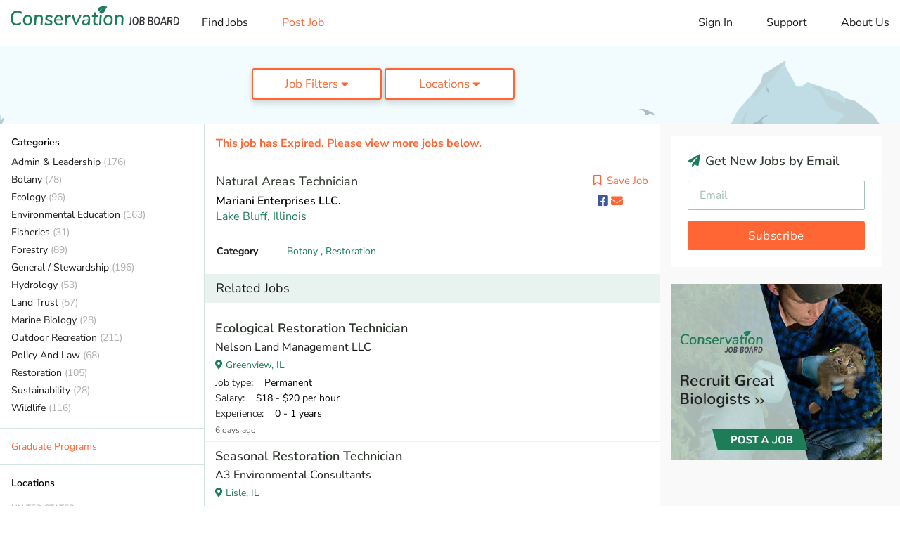

--- FILE ---
content_type: text/html; charset=utf-8
request_url: https://www.conservationjobboard.com/job-listing-natural-areas-technician-lake-bluff-illinois/3328414166
body_size: 15159
content:
<!DOCTYPE html>
<html lang="en">

<head>

    <script>
    dataLayer = [{
                    page_view_type: "job-detail-full",
        
        
                    event_label: "jid-216548-b-n",
            job_id: "216548",
            aid: "aid-33519",
            location: "illinois",
            categories: "botany-restoration",
            tags: "",
            experience: "null",
            job_type: "permanent",
            company: "mariani-enterprises-llc",
            level_name: "basic",
        
        
    }];
</script>

<!-- Google Tag Manager GA4(NEW) -->
<script>
    (function(w, d, s, l, i) {
        w[l] = w[l] || [];
        w[l].push({
            'gtm.start': new Date().getTime(),
            event: 'gtm.js'
        });
        var f = d.getElementsByTagName(s)[0],
            j = d.createElement(s),
            dl = l != 'dataLayer' ? '&l=' + l : '';
        j.async = true;
        j.src =
            'https://www.googletagmanager.com/gtm.js?id=' + i + dl;
        f.parentNode.insertBefore(j, f);
    })(window, document, 'script', 'dataLayer', 'GTM-T6PP94Z');
</script>
<!-- End Google Tag Manager -->


    <meta charset="utf-8">
    <meta http-equiv="X-UA-Compatible" content="IE=edge">
    <meta name="viewport" content="width=device-width, initial-scale=1, shrink-to-fit=no">

    <meta name="Robots" content="index,follow">
    <meta name="google-signin-client_id" content="503584176912-i86s6716eek82uv18l8gga8i168l4nt2.apps.googleusercontent.com">

    <title>Job Listing - Natural Areas Technician in Lake Bluff, Illinois</title>
<meta name="description" content="Jan 24 - Mariani Enterprises LLC. hiring Natural Areas Technician in Lake Bluff, Illinois on Conservation Job Board. Discover the latest conservation jobs and internships">
<meta name="keywords" content="conservation jobs, wildlife jobs, forestry jobs, ecology jobs, internship, volunteer, job board, job search">
<meta property="fb:app_id" content="210814329274136">
<link rel="canonical" href="https://www.conservationjobboard.com/job-listing-natural-areas-technician-lake-bluff-illinois/3328414166">
    <meta property="og:title" content="Natural Areas Technician | Lake Bluff, IL">
<meta property="og:description" content="Jan 24 - Mariani Enterprises LLC. hiring Natural Areas Technician in Lake Bluff, Illinois on Conservation Job Board. Discover the latest conservation jobs and internships">
<meta property="og:url" content="https://www.conservationjobboard.com/job-listing-natural-areas-technician-lake-bluff-illinois/3328414166">
<meta property="og:type" content="article">
<meta property="og:image" content="https://www.conservationjobboard.com/images/cjb-avatar-7-400x400.jpg">

    <meta name="twitter:card" content="summary_large_image">
<meta name="twitter:site" content="@ConservJobBoard">
<meta name="twitter:title" content="Job Listing - Natural Areas Technician in Lake Bluff, Illinois">
<meta name="twitter:description" content="Jan 24 - Mariani Enterprises LLC. hiring Natural Areas Technician in Lake Bluff, Illinois on Conservation Job Board. Discover the latest conservation jobs and internships">

    <link rel="icon" href="/images/favicon.ico">

    <!-- CSRF Token -->
    <meta name="csrf-token" content="WbwHjZLnFTeLEuSy6LE3TTfhjTZqX4ZacVBq3FBe">

    <!-- Custom styles for this template -->
    <link rel="stylesheet" href="/css/site.css?id=c0413070e3ce433f94b42a3a84b15644">

    <script src="https://challenges.cloudflare.com/turnstile/v0/api.js" async defer></script>

    <!-- Livewire Styles --><style >[wire\:loading][wire\:loading], [wire\:loading\.delay][wire\:loading\.delay], [wire\:loading\.inline-block][wire\:loading\.inline-block], [wire\:loading\.inline][wire\:loading\.inline], [wire\:loading\.block][wire\:loading\.block], [wire\:loading\.flex][wire\:loading\.flex], [wire\:loading\.table][wire\:loading\.table], [wire\:loading\.grid][wire\:loading\.grid], [wire\:loading\.inline-flex][wire\:loading\.inline-flex] {display: none;}[wire\:loading\.delay\.none][wire\:loading\.delay\.none], [wire\:loading\.delay\.shortest][wire\:loading\.delay\.shortest], [wire\:loading\.delay\.shorter][wire\:loading\.delay\.shorter], [wire\:loading\.delay\.short][wire\:loading\.delay\.short], [wire\:loading\.delay\.default][wire\:loading\.delay\.default], [wire\:loading\.delay\.long][wire\:loading\.delay\.long], [wire\:loading\.delay\.longer][wire\:loading\.delay\.longer], [wire\:loading\.delay\.longest][wire\:loading\.delay\.longest] {display: none;}[wire\:offline][wire\:offline] {display: none;}[wire\:dirty]:not(textarea):not(input):not(select) {display: none;}:root {--livewire-progress-bar-color: #2299dd;}[x-cloak] {display: none !important;}[wire\:cloak] {display: none !important;}dialog#livewire-error::backdrop {background-color: rgba(0, 0, 0, .6);}</style>

    
</head>

<body>

    
    <div id="app">
        <div>
            <div wire:snapshot="{&quot;data&quot;:[],&quot;memo&quot;:{&quot;id&quot;:&quot;w7EQO4IGjshT8Vp5QJVI&quot;,&quot;name&quot;:&quot;site.common.header&quot;,&quot;path&quot;:&quot;job-listing-natural-areas-technician-lake-bluff-illinois\/3328414166&quot;,&quot;method&quot;:&quot;GET&quot;,&quot;release&quot;:&quot;a-a-a&quot;,&quot;children&quot;:[],&quot;scripts&quot;:[],&quot;assets&quot;:[],&quot;errors&quot;:[],&quot;locale&quot;:&quot;en&quot;},&quot;checksum&quot;:&quot;18944fae544c3a6fc970fb41af56bae1fe3c9e496d9b1cc23dfda22717d3b944&quot;}" wire:effects="[]" wire:id="w7EQO4IGjshT8Vp5QJVI">
    <div id="menu-overlay"></div>

    <header id="header">
        <a class="mobile-logo" href="/"><img src="/images/logo-v2.svg" alt="Conservation Job Board website logo."
                width="190" height="62"></a>
        <nav class="navbar navbar-expand-md navbar-light">
            <button id="toggle_menu" class="navbar-toggler" type="button" data-toggle="collapse"
                data-target="#menu__sidebar" aria-controls="menu__sidebar" aria-expanded="false"
                aria-label="Toggle navigation">
                <i class="fas fa-bars"></i>
            </button>

            <div id="menu__sidebar" class="navbar-collapse show collapse">
                <ul class="navbar-nav align-items-lg-center">
                    <li class="nav-item d-none d-lg-block mr-4 ml-2">
                        <a class="logo" href="/"><img src="/images/logo-v2.svg" alt=""
                                width="240"></a>
                    </li>
                    <li class="nav-item">
                        <!--[if BLOCK]><![endif]-->                            <a class="nav-link " href="https://www.conservationjobboard.com">Find Jobs</a>
                        <!--[if ENDBLOCK]><![endif]-->                    </li>
                    <li class="nav-item">
                        <a class="nav-link text-warning " href="https://www.conservationjobboard.com/select-organization-job-type">Post
                            Job</a>
                    </li>
                </ul>

                <ul class="navbar-nav navbar-nav--right">
                    <li class="nav-item">
                        <Login google-link="https://www.conservationjobboard.com/social/login/github"
                            url-intended=""></Login>
                    </li>
                    <li class="nav-item">
                        <a class="nav-link " href="https://www.conservationjobboard.com/faq">Support</a>
                    </li>
                    

                    <li class="nav-item">
                        <a class="nav-link " href="https://www.conservationjobboard.com/about-us">About Us</a>
                    </li>
                </ul>
            </div>
        </nav>
    </header>

    <!-- Modal -->
    <div id="loginModal" class="modal fade" tabindex="-1" role="dialog">
        <div class="modal-dialog" role="document">
            <div class="modal-content">
                <div class="modal-header">
                    <h5 class="modal-title">Log in to your account</h5>
                    <button type="button" class="close" data-dismiss="modal" aria-label="Close">
                        <i class="fas fa-times-circle"></i>
                    </button>
                </div>
                <div class="modal-body">
                    <div class="login-modal__or">OR</div>
                    <div class="login-modal__content">
                        <div class="login-modal__content__signin">
                            <div class="row">
                                <div class="col-md-6">
                                    <a id="googleBtn" class="btn btn-block btn-social btn-google">
                                        <i class="fab fa-google"></i><span id="googleBtnText">Log in with Google</span>
                                    </a>

                                    <a href="#" class="login-modal__forgot-password">Forgot your password?</a>
                                </div>
                                <div class="col-md-6">
                                    <div class="form-group">
                                        <input class="form-control" type="text" placeholder="Email Address"
                                            aria-label="Email Address">
                                    </div>
                                    <div class="form-group">
                                        <input class="form-control" type="password" placeholder="Password"
                                            aria-label="Password">
                                    </div>
                                    <button class="btn btn-primary btn-block btn-lg">Sign in</button>
                                </div>
                            </div>
                        </div>

                    </div>
                </div>
                <div class="login-modal__footer">
                    <div class="login-modal__footer__switch">
                        Don’t have an account? <a href="#">Sign Up</a>
                    </div>
                    <div class="login-modal__footer__terms">By signing into your account, you agree to Conservation Job
                        Board's <a href="/terms-of-service" target="_blank">Terms of Service</a> and consent to our <a
                            href="/privacy-policy" target="_blank">Privacy Policy</a>.</div>
                </div>
            </div>
            <div class="modal-content">
                <div class="modal-header">
                    <h5 class="modal-title">Create a new account</h5>
                    <button type="button" class="close" data-dismiss="modal" aria-label="Close">
                        <i class="fas fa-times-circle"></i>
                    </button>
                </div>
                <div class="modal-body">
                    <div class="login-modal__or">OR</div>
                    <div class="login-modal__content">
                        <div class="login-modal__content__signup">
                            <div class="row">
                                <div class="col-md-6">
                                    <a id="googleBtn" class="btn btn-block btn-social btn-google">
                                        <i class="fab fa-google"></i><span id="googleBtnText">Sign up with
                                            Google</span>
                                    </a>

                                    <div class="login-modal__already-have-account">Already have an account? <a
                                            href="#">Log In</a></div>
                                </div>
                                <div class="col-md-6">
                                    <div class="form-group">
                                        <input class="form-control" type="text" placeholder="Email Address"
                                            aria-label="Email Address">
                                    </div>

                                    <div class="form-group">
                                        <input class="form-control" type="password" placeholder="Password"
                                            aria-label="Password">
                                    </div>

                                    <div class="form-group">
                                        <input class="form-control" type="password" placeholder="Password Confirmation" aria-label="Password Confirmation">
                                    </div>

                                    <button class="btn btn-primary btn-block btn-lg">Sign Up</button>
                                </div>
                            </div>

                        </div>
                    </div>
                </div>
                <div class="login-modal__footer">
                    <div class="login-modal__footer__switch login-modal__footer__switch--signup">
                        <div class="custom-control custom-checkbox">
                            <input id="input-1" type="checkbox" class="custom-control-input"
                            aria-label="Check to receive job alert emails with new job listings">
                            <label class="custom-control-label" for="input-1"> I want to receive job alert emails
                                with new job listings</label>
                        </div>
                    </div>
                    <div class="login-modal__footer__terms">By creating your account, you agree to Conservation Job
                        Board's <a href="/terms-of-service" target="_blank">Terms of Service</a> and consent to our <a
                            href="/privacy-policy" target="_blank">Privacy Policy</a>.</div>
                    <div class="login-modal__footer__terms">By creating your account, you agree to Conservation Job
                        Board's <a href="/terms-of-service" target="_blank">Terms of Service</a> and consent to our <a
                            href="/privacy-policy" target="_blank">Privacy Policy</a>.</div>
                </div>
            </div>
        </div>
    </div>
</div>
        </div>

            
            <script type="application/ld+json">
        {
            "@type": "JobPosting",
            "title": "Natural Areas Technician",
            "description": "Mariani Enterprises is currently recruiting for positions at all levels on our Natural Areas Crew. Whether you&rsquo;re a professional Restoration Technician or just starting your career in conservation we have an opportunity for you.  Duties and Responsibilities:  Use industry standard techniques to remove invasive plants. This includes, but is not limited to prescribed burns, ecological mowing, herbicide applications, and hand removals.&nbsp;  If you are applying for a Crew Leader position, you will also be responsible for driving a company vehicle to and from the site. As well as, leading and training Crew Members on site.&nbsp;&nbsp;Overall Responsibilities:    Follow company policies, procedures, and work standards  Adhere to the instructions given to you by your production coordinator, supervisor, or crew leader  Communicate observations and concerns to appropriate channels  Maintain high standard of quality  Participate in all necessary Mariani training with relation to equipmen...",
            "datePosted": "2023-01-25 08:38:08",
            "employmentType":"FULL_TIME",
            "url": "https://www.conservationjobboard.com/job-listing-natural-areas-technician-lake-bluff-illinois/3328414166?from=g-jobs",
            "validThrough": "2023-02-09 00:00:00",
            "jobLocation": {
                "@type": "Place",
                "address": {
                    "@type": "PostalAddress",
                    "addressLocality": "Lake Bluff",
                    "addressRegion": "IL",

                    "addressCountry": {
                        "@type" : "Country",
                        "name" : "US"
                    }
                }
            },
            "baseSalary": {
    "@type": "MonetaryAmount",
    "currency": "USD",
    "value": {
        "@type": "QuantitativeValue","value": "$17-$27 DOQ",    "unitText": "USD"
    }
},
            "hiringOrganization": {
                "@type": "Organization",
                "name": "Mariani Enterprises LLC.",
                "sameAs" : ""
            }
        }

    </script>
    
    <div>
        <section wire:snapshot="{&quot;data&quot;:{&quot;page&quot;:null},&quot;memo&quot;:{&quot;id&quot;:&quot;1ev7NbEhQQGhP0gd88Ri&quot;,&quot;name&quot;:&quot;site.small-banner&quot;,&quot;path&quot;:&quot;job-listing-natural-areas-technician-lake-bluff-illinois\/3328414166&quot;,&quot;method&quot;:&quot;GET&quot;,&quot;release&quot;:&quot;a-a-a&quot;,&quot;children&quot;:[],&quot;scripts&quot;:[],&quot;assets&quot;:[],&quot;errors&quot;:[],&quot;locale&quot;:&quot;en&quot;},&quot;checksum&quot;:&quot;87b1547766945c688244253557eab62d1b6ab004b1e150d86b378085a7d7f95a&quot;}" wire:effects="[]" wire:id="1ev7NbEhQQGhP0gd88Ri" class="banner banner--small">
    <div class="left-side">
        
    </div>
    <div class="middle-side">

        
        <top-filter :categories='[{"id":16,"name":"Admin \u0026 Leadership","short_name":"Administration","slug":"non-profit-development","cjbn_url":"https:\/\/www.cjbnetwork.com\/search\/category\/environmental-studies","cjbn_text":"Environmental Graduate Programs","meta_description":"Discover the latest environmental non-profit, development, and fundraising jobs and internships on Conservation Job Board.","meta_title":"Environmental Non-Profit, Development Jobs","meta_keywords":"non-profit, environment, development, fundraising","created_at":null,"updated_at":"2022-10-11T16:56:15.000000Z"},{"id":6,"name":"Botany","short_name":"Botany","slug":"botany-jobs","cjbn_url":"https:\/\/www.cjbnetwork.com\/search\/category\/botany","cjbn_text":"Botany Gradate Programs","meta_description":"Search the latest botany jobs, internships, graduate positions, and volunteer opportunities on the Conservation Job Board. Find your career as a botanist.","meta_title":"Botany Jobs, Careers - Find Botanist Jobs","meta_keywords":"botany, botanical, plant, vegetation, botanist, nursery, garden, delineations","created_at":null,"updated_at":null},{"id":5,"name":"Ecology","short_name":"Ecology","slug":"ecology-jobs","cjbn_url":"https:\/\/www.cjbnetwork.com\/search\/category\/ecology","cjbn_text":"Ecology Graduate Programs","meta_description":"Search the latest ecology jobs, internships, and graduate positions on the Conservation Job Board. Find your career as an ecologist.","meta_title":"Ecology Jobs - Conservation Job Board","meta_keywords":"ecology, ecological, ecologist, biologist, research","created_at":null,"updated_at":null},{"id":14,"name":"Environmental Education","short_name":"Education","slug":"environmental-education-jobs","cjbn_url":"https:\/\/www.cjbnetwork.com\/search\/category\/environmental-education","cjbn_text":"Environmental Education Graduate Programs","meta_description":"Find Environmental Education jobs, internships, and volunteer opportunities on the Conservation Job Board","meta_title":"Environmental Education Jobs","meta_keywords":"conservation jobs, wildlife jobs, forestry jobs, ecology jobs, internship, volunteer, job board, job search","created_at":null,"updated_at":"2022-10-11T16:53:51.000000Z"},{"id":7,"name":"Fisheries","short_name":"Fisheries","slug":"fisheries-jobs","cjbn_url":"https:\/\/www.cjbnetwork.com\/search\/category\/wildlife-science","cjbn_text":"Wildlife Graduate Programs","meta_description":"Search 1000+ job listings in Fisheries and related fields on the Conservation Job Board","meta_title":"Fisheries Jobs - Conservation Job Board","meta_keywords":"fisheries, fishery, fish","created_at":null,"updated_at":null},{"id":3,"name":"Forestry","short_name":"Forestry","slug":"forestry-jobs","cjbn_url":"https:\/\/www.cjbnetwork.com\/search\/category\/forestry","cjbn_text":"Forestry Graduate Programs","meta_description":"Find forestry jobs, internships, and graduate positions on the Conservation Job Board, your source for jobs in forestry and forest ecology.","meta_title":"Forestry Jobs - Conservation Job Board","meta_keywords":"forestry, forest, forester, hotshot, wood, arborist","created_at":null,"updated_at":null},{"id":8,"name":"General \/ Stewardship","short_name":"General","slug":"general-and-stewardship-jobs","cjbn_url":"https:\/\/www.cjbnetwork.com\/search\/","cjbn_text":"Conservation Graduate Programs","meta_description":"Find Outdoor Recreation jobs, internships, and volunteer opportunities working in parks and protected areas on Conservation Job Board.","meta_title":"Outdoor Recreation Jobs - Conservation Job Board","meta_keywords":"park, recreation, outdoor, protected area, parks, stewardship, ranger, counselor, camp","created_at":null,"updated_at":"2024-10-30T20:39:28.000000Z"},{"id":13,"name":"Hydrology","short_name":"Hydrology","slug":"hydrology-jobs","cjbn_url":"https:\/\/www.cjbnetwork.com\/search\/category\/water-resources","cjbn_text":"Hydrology Gradaute Programs","meta_description":"Search hydrology jobs and water resource jobs on the Conservation Job Board Find jobs with water quality and watershed management.","meta_title":"Hydrology Jobs - Find Water Resource Jobs","meta_keywords":"hydrology, hydrological, hydrologist, watershed, water","created_at":null,"updated_at":null},{"id":4,"name":"Land Trust","short_name":"Land Trust","slug":"land-trust-jobs","cjbn_url":"https:\/\/www.cjbnetwork.com\/search\/","cjbn_text":"Conservation Graduate Programs","meta_description":"Find Land Trust jobs, internships, and volunteer opportunities on the Conservation Job Board. Find a career working for a Land Trust.","meta_title":"Land Trust Jobs - Conservation Job Board","meta_keywords":"trust, conservancy, removal, easement, land management internship, land stewardship, land steward","created_at":null,"updated_at":null},{"id":2,"name":"Marine Biology","short_name":"Marine Biology","slug":"marine-biology-jobs","cjbn_url":"https:\/\/www.cjbnetwork.com\/search\/category\/marine-biology","cjbn_text":"Marine Biology Graduate Programs","meta_description":"Search marine biology jobs, internships, and graduate positions. Find a marine biology career on the Conservation Job Board.","meta_title":"Marine Biology Jobs, Careers - Conservation Job Board","meta_keywords":"marine, sea, ocean, coastal, shellfish, fishery, fisheries, oceanic","created_at":null,"updated_at":null},{"id":17,"name":"Outdoor Recreation","short_name":"Recreation","slug":"outdoor-recreation-jobs","cjbn_url":"https:\/\/www.cjbnetwork.com\/search\/","cjbn_text":"Conservation Graduate Programs","meta_description":null,"meta_title":null,"meta_keywords":null,"created_at":null,"updated_at":"2022-10-11T16:51:52.000000Z"},{"id":15,"name":"Policy And Law","short_name":"Policy \u0026 Law","slug":"policy-law-jobs","cjbn_url":"https:\/\/www.cjbnetwork.com\/search\/category\/environmental-studies","cjbn_text":"Environmental Graduate Programs","meta_description":"Discover the latest Environmental Policy and Law jobs, internships, and volunteer positions on Conservation Job Board.","meta_title":"Environmental Policy and Law Jobs - Conservation Job Board","meta_keywords":"environmental law, environmental policy, law, policy, planning, regulations","created_at":null,"updated_at":"2022-10-11T16:55:29.000000Z"},{"id":9,"name":"Restoration","short_name":"Restoration","slug":"restoration-jobs","cjbn_url":"https:\/\/www.cjbnetwork.com\/search\/","cjbn_text":"Conservation Gradaute Programs","meta_description":"Discover Restoration jobs, internships, and volunteer opportunities on Conservation Job Board. Fina a career in Ecological Restoration.","meta_title":"Restoration Jobs - Conservation Job Board","meta_keywords":"restoration, stewardship, invasive, steward","created_at":null,"updated_at":null},{"id":12,"name":"Sustainability","short_name":"Sustainability","slug":"sustainability-jobs","cjbn_url":"https:\/\/www.cjbnetwork.com\/search\/category\/environmental-studies","cjbn_text":"Environmental Graduate Programs","meta_description":"","meta_title":null,"meta_keywords":null,"created_at":null,"updated_at":null},{"id":1,"name":"Wildlife","short_name":"Wildlife","slug":"wildlife-jobs","cjbn_url":"https:\/\/www.cjbnetwork.com\/search\/category\/wildlife-science","cjbn_text":"Wildlife Graduate Programs","meta_description":"Search Wildlife jobs, internships, and graduate positions on the Conservation Job Board. Find Wildlife careers.","meta_title":"Wildlife Jobs, Careers - Conservation Job Board","meta_keywords":"wildlife, animal, avian, biological, habitat, surveys","created_at":null,"updated_at":null}]' :types='[{"id":1,"name":"Permanent","short_name":"Permanent","slug":"conservation-paid-jobs","description":"Any paid job that isn\u2019t Temporary or Faculty.","meta_description":"Discover paid jobs in conservation, wildlife, ecology, forestry, marine biology, environmental education, and more on Conservation Job Board.","meta_title":"Paid Conservation and Wildlife Jobs | Conservation Job Board","meta_keywords":"paid jobs, conservation, wildlife","created_at":null,"updated_at":"2024-11-06T21:48:45.000000Z"},{"id":2,"name":"Temporary","short_name":"Temporary","slug":"conservation-seasonal-temporary-jobs","description":"A paid job that ends in a year or less.","meta_description":"Discover seasonal and temporary jobs in conservation, wildlife, ecology, forestry, marine biology, environmental education and more on Conservation Job Board.","meta_title":"Seasonal Conservation and Wildlife  Jobs","meta_keywords":"seasonal, temporary, jobs, conservation, wildlife","created_at":null,"updated_at":null},{"id":7,"name":"Faculty \/ Postdoc","short_name":"Faculty","slug":"faculty-postdoc","description":"Academic faculty, postdoc, and related positions.","meta_description":"Search faculty, postdoc, and other academic jobs in conservation and ecology on Conservation Job Board.","meta_title":"Ecology and Conservation Faculty, Postdoc Jobs","meta_keywords":"Ecology faculty, postdoc, professors, postdoctoral, jobs","created_at":"2024-11-12T16:30:17.000000Z","updated_at":"2024-11-12T16:30:17.000000Z"},{"id":3,"name":"Paid Internship","short_name":"Paid Internship","slug":"conservation-internships","description":"Emphasizes on-the-job training.","meta_description":"Discover the latest internships in conservation, wildlife, ecology, forestry, marine biology, environmental education, and more on Conservation Job Board.","meta_title":"Conservation Internships - Find Wildlife Internships","meta_keywords":"internships, conservation, wildlife","created_at":null,"updated_at":null},{"id":4,"name":"Student","short_name":"Student","slug":"conservation-ecology-graduate-programs","description":"Assistantships and other student opportunities.","meta_description":"Discover new assistantships and other student jobs in conservation, ecology, wildlife, forestry, marine biology, and related fields on Conservation Job Board.","meta_title":"Conservation and Ecology Graduate Assistantships, Jobs","meta_keywords":"conservation, ecology, graduate, assistantship, student","created_at":null,"updated_at":"2024-11-12T16:33:30.000000Z"},{"id":5,"name":"AmeriCorps","short_name":"AmeriCorps","slug":"americorps-jobs","description":"Any AmeriCorps-based position.","meta_description":null,"meta_title":null,"meta_keywords":null,"created_at":null,"updated_at":null},{"id":6,"name":"Unpaid","short_name":"Unpaid","slug":"conservation-unpaid-jobs","description":"Any unpaid position.","meta_description":"Discover unpaid jobs in conservation, wildlife, ecology, forestry, marine biology, environmental education, and more on Conservation Job Board.","meta_title":"Unpaid Conservation and Wildlife Jobs | Conservation Job Board","meta_keywords":"unpaid jobs, conservation, wildlife","created_at":null,"updated_at":"2024-11-12T16:44:41.000000Z"}]'
            :regions='[{"id":1,"name":"Africa","slug":"africa","created_at":null,"updated_at":null},{"id":2,"name":"Asia","slug":"asia","created_at":null,"updated_at":null},{"id":4,"name":"Australia","slug":"australia","created_at":null,"updated_at":null},{"id":6,"name":"Canada","slug":"canada","created_at":null,"updated_at":null},{"id":3,"name":"Europe","slug":"europe","created_at":null,"updated_at":null},{"id":5,"name":"Latin America","slug":"latin-america","created_at":null,"updated_at":null},{"id":8,"name":"Other","slug":"other","created_at":null,"updated_at":null}]' :states='[{"id":1,"name":"Alabama","slug":"alabama","code":"AL","state_group":"s","created_at":null,"updated_at":null},{"id":2,"name":"Alaska","slug":"alaska","code":"AK","state_group":"w","created_at":null,"updated_at":null},{"id":3,"name":"Arizona","slug":"arizona","code":"AZ","state_group":"w","created_at":null,"updated_at":null},{"id":4,"name":"Arkansas","slug":"arkansas","code":"AR","state_group":"s","created_at":null,"updated_at":null},{"id":5,"name":"California","slug":"california","code":"CA","state_group":"w","created_at":null,"updated_at":null},{"id":6,"name":"Colorado","slug":"colorado","code":"CO","state_group":"w","created_at":null,"updated_at":null},{"id":7,"name":"Connecticut","slug":"connecticut","code":"CT","state_group":"ne","created_at":null,"updated_at":null},{"id":8,"name":"Delaware","slug":"delaware","code":"DE","state_group":"ne","created_at":null,"updated_at":null},{"id":9,"name":"DC","slug":"district-of-columbia","code":"DC","state_group":"ne","created_at":null,"updated_at":"2022-12-22T22:04:36.000000Z"},{"id":10,"name":"Florida","slug":"florida","code":"FL","state_group":"s","created_at":null,"updated_at":null},{"id":11,"name":"Georgia","slug":"georgia","code":"GA","state_group":"s","created_at":null,"updated_at":null},{"id":12,"name":"Hawaii","slug":"hawaii","code":"HI","state_group":"w","created_at":null,"updated_at":null},{"id":13,"name":"Idaho","slug":"idaho","code":"ID","state_group":"w","created_at":null,"updated_at":null},{"id":14,"name":"Illinois","slug":"illinois","code":"IL","state_group":"mw","created_at":null,"updated_at":null},{"id":15,"name":"Indiana","slug":"indiana","code":"IN","state_group":"mw","created_at":null,"updated_at":null},{"id":16,"name":"Iowa","slug":"iowa","code":"IA","state_group":"mw","created_at":null,"updated_at":null},{"id":17,"name":"Kansas","slug":"kansas","code":"KS","state_group":"mw","created_at":null,"updated_at":null},{"id":18,"name":"Kentucky","slug":"kentucky","code":"KY","state_group":"s","created_at":null,"updated_at":null},{"id":19,"name":"Louisiana","slug":"louisiana","code":"LA","state_group":"s","created_at":null,"updated_at":null},{"id":20,"name":"Maine","slug":"maine","code":"ME","state_group":"ne","created_at":null,"updated_at":null},{"id":21,"name":"Maryland","slug":"maryland","code":"MD","state_group":"ne","created_at":null,"updated_at":null},{"id":22,"name":"Massachusetts","slug":"massachusetts","code":"MA","state_group":"ne","created_at":null,"updated_at":null},{"id":23,"name":"Michigan","slug":"michigan","code":"MI","state_group":"mw","created_at":null,"updated_at":null},{"id":24,"name":"Minnesota","slug":"minnesota","code":"MN","state_group":"mw","created_at":null,"updated_at":null},{"id":25,"name":"Mississippi","slug":"mississippi","code":"MS","state_group":"s","created_at":null,"updated_at":null},{"id":26,"name":"Missouri","slug":"missouri","code":"MO","state_group":"mw","created_at":null,"updated_at":null},{"id":27,"name":"Montana","slug":"montana","code":"MT","state_group":"w","created_at":null,"updated_at":null},{"id":28,"name":"Nebraska","slug":"nebraska","code":"NE","state_group":"mw","created_at":null,"updated_at":null},{"id":29,"name":"Nevada","slug":"nevada","code":"NV","state_group":"w","created_at":null,"updated_at":null},{"id":30,"name":"New Hampshire","slug":"new-hampshire","code":"NH","state_group":"ne","created_at":null,"updated_at":null},{"id":31,"name":"New Jersey","slug":"new-jersey","code":"NJ","state_group":"ne","created_at":null,"updated_at":null},{"id":32,"name":"New Mexico","slug":"new-mexico","code":"NM","state_group":"w","created_at":null,"updated_at":null},{"id":33,"name":"New York","slug":"new-york","code":"NY","state_group":"ne","created_at":null,"updated_at":null},{"id":34,"name":"North Carolina","slug":"north-carolina","code":"NC","state_group":"s","created_at":null,"updated_at":null},{"id":35,"name":"North Dakota","slug":"north-dakota","code":"ND","state_group":"mw","created_at":null,"updated_at":null},{"id":36,"name":"Ohio","slug":"ohio","code":"OH","state_group":"mw","created_at":null,"updated_at":null},{"id":37,"name":"Oklahoma","slug":"oklahoma","code":"OK","state_group":"mw","created_at":null,"updated_at":null},{"id":38,"name":"Oregon","slug":"oregon","code":"OR","state_group":"w","created_at":null,"updated_at":null},{"id":39,"name":"Pennsylvania","slug":"pennsylvania","code":"PA","state_group":"ne","created_at":null,"updated_at":null},{"id":41,"name":"Rhode Island","slug":"rhode-island","code":"RI","state_group":"ne","created_at":null,"updated_at":null},{"id":42,"name":"South Carolina","slug":"south-carolina","code":"SC","state_group":"s","created_at":null,"updated_at":null},{"id":43,"name":"South Dakota","slug":"south-dakota","code":"SD","state_group":"mw","created_at":null,"updated_at":null},{"id":44,"name":"Tennessee","slug":"tennessee","code":"TN","state_group":"s","created_at":null,"updated_at":null},{"id":45,"name":"Texas","slug":"texas","code":"TX","state_group":"s","created_at":null,"updated_at":null},{"id":46,"name":"Utah","slug":"utah","code":"UT","state_group":"w","created_at":null,"updated_at":null},{"id":47,"name":"Vermont","slug":"vermont","code":"VT","state_group":"ne","created_at":null,"updated_at":null},{"id":48,"name":"Virginia","slug":"virginia","code":"VA","state_group":"s","created_at":null,"updated_at":null},{"id":49,"name":"Washington","slug":"washington","code":"WA","state_group":"w","created_at":null,"updated_at":null},{"id":50,"name":"West Virginia","slug":"west-virginia","code":"WV","state_group":"s","created_at":null,"updated_at":null},{"id":51,"name":"Wisconsin","slug":"wisconsin","code":"WI","state_group":"mw","created_at":null,"updated_at":null},{"id":52,"name":"Wyoming","slug":"wyoming","code":"WY","state_group":"w","created_at":null,"updated_at":null},{"id":53,"name":"US Territories","slug":"us-territories","code":"US","state_group":"ne","created_at":null,"updated_at":null}]'
            :global_filter='{"cat":[],"tag":[],"region":[],"state":[],"type":[],"kw":[]}' :current_page='1'></top-filter>

        <!--[if BLOCK]><![endif]--><!--[if ENDBLOCK]><![endif]-->
    </div>
</section>
    </div>

    <main>

        <div>
            <section wire:snapshot="{&quot;data&quot;:[],&quot;memo&quot;:{&quot;id&quot;:&quot;c7oVYM3hqiOah7GWg0Fo&quot;,&quot;name&quot;:&quot;site.aside.my-feed-mobile&quot;,&quot;path&quot;:&quot;job-listing-natural-areas-technician-lake-bluff-illinois\/3328414166&quot;,&quot;method&quot;:&quot;GET&quot;,&quot;release&quot;:&quot;a-a-a&quot;,&quot;children&quot;:[],&quot;scripts&quot;:[],&quot;assets&quot;:[],&quot;errors&quot;:[],&quot;locale&quot;:&quot;en&quot;},&quot;checksum&quot;:&quot;66608cfbcf535ec639dc7dea51778f5f73679b668b1344598c91599363aec6ba&quot;}" wire:effects="[]" wire:id="c7oVYM3hqiOah7GWg0Fo" class="my-jobs my-jobs--mobile">
    <!--[if BLOCK]><![endif]-->        <mobile-my-jobs></mobile-my-jobs>
    <!--[if ENDBLOCK]><![endif]-->
</section>
        </div>

        <div class="home-page-container home-page-container--single-job">
            <aside class="left-aside">

                <div wire:snapshot="{&quot;data&quot;:{&quot;minimal&quot;:false,&quot;from&quot;:&quot;cjb-home&quot;},&quot;memo&quot;:{&quot;id&quot;:&quot;XvoYzKBSROiLoevHIQBq&quot;,&quot;name&quot;:&quot;site.job-links&quot;,&quot;path&quot;:&quot;job-listing-natural-areas-technician-lake-bluff-illinois\/3328414166&quot;,&quot;method&quot;:&quot;GET&quot;,&quot;release&quot;:&quot;a-a-a&quot;,&quot;children&quot;:[],&quot;scripts&quot;:[],&quot;assets&quot;:[],&quot;errors&quot;:[],&quot;locale&quot;:&quot;en&quot;},&quot;checksum&quot;:&quot;04bde03a8de95a4034edf5570ab61250c18b7d309cfc9ba7ffeebd9fe0c528bd&quot;}" wire:effects="[]" wire:id="XvoYzKBSROiLoevHIQBq">
    <section class="filter-section categories">
        <form action="">
            <p class="left-aside__title">Categories</p>
            <nav>
                <ul class="list-unstyled">
                    <!--[if BLOCK]><![endif]-->                        <li><a href="https://www.conservationjobboard.com/category/non-profit-development">Admin &amp; Leadership </a> <span class="count">(176)</span></li>
                                            <li><a href="https://www.conservationjobboard.com/category/botany-jobs">Botany </a> <span class="count">(78)</span></li>
                                            <li><a href="https://www.conservationjobboard.com/category/ecology-jobs">Ecology </a> <span class="count">(96)</span></li>
                                            <li><a href="https://www.conservationjobboard.com/category/environmental-education-jobs">Environmental Education </a> <span class="count">(163)</span></li>
                                            <li><a href="https://www.conservationjobboard.com/category/fisheries-jobs">Fisheries </a> <span class="count">(31)</span></li>
                                            <li><a href="https://www.conservationjobboard.com/category/forestry-jobs">Forestry </a> <span class="count">(89)</span></li>
                                            <li><a href="https://www.conservationjobboard.com/category/general-and-stewardship-jobs">General / Stewardship </a> <span class="count">(196)</span></li>
                                            <li><a href="https://www.conservationjobboard.com/category/hydrology-jobs">Hydrology </a> <span class="count">(53)</span></li>
                                            <li><a href="https://www.conservationjobboard.com/category/land-trust-jobs">Land Trust </a> <span class="count">(57)</span></li>
                                            <li><a href="https://www.conservationjobboard.com/category/marine-biology-jobs">Marine Biology </a> <span class="count">(28)</span></li>
                                            <li><a href="https://www.conservationjobboard.com/category/outdoor-recreation-jobs">Outdoor Recreation </a> <span class="count">(211)</span></li>
                                            <li><a href="https://www.conservationjobboard.com/category/policy-law-jobs">Policy And Law </a> <span class="count">(68)</span></li>
                                            <li><a href="https://www.conservationjobboard.com/category/restoration-jobs">Restoration </a> <span class="count">(105)</span></li>
                                            <li><a href="https://www.conservationjobboard.com/category/sustainability-jobs">Sustainability </a> <span class="count">(28)</span></li>
                                            <li><a href="https://www.conservationjobboard.com/category/wildlife-jobs">Wildlife </a> <span class="count">(116)</span></li>
                    <!--[if ENDBLOCK]><![endif]-->                </ul>
            </nav>
        </form>
    </section>

    <!--[if BLOCK]><![endif]-->        <section class="filter-section graduate-programs">
            <a href="https://www.cjbnetwork.com?from=cjb-home" target="_blank">Graduate Programs</a>
        </section>
    <!--[if ENDBLOCK]><![endif]-->
    <!--[if BLOCK]><![endif]-->        <section class="filter-section locations">
            <p class="left-aside__title">Locations</p>
            <nav>
                <p class="left-aside__sub-title">UNITED STATES</p>
                <ul class="list-unstyled">
                    <!--[if BLOCK]><![endif]-->                        <li><a href="https://www.conservationjobboard.com/alabama">Alabama</a> <span class="count">(3)</span></li>
                                            <li><a href="https://www.conservationjobboard.com/alaska">Alaska</a> <span class="count">(18)</span></li>
                                            <li><a href="https://www.conservationjobboard.com/arizona">Arizona</a> <span class="count">(8)</span></li>
                                            <li><a href="https://www.conservationjobboard.com/arkansas">Arkansas</a> <span class="count">(2)</span></li>
                                            <li><a href="https://www.conservationjobboard.com/california">California</a> <span class="count">(97)</span></li>
                                            <li><a href="https://www.conservationjobboard.com/colorado">Colorado</a> <span class="count">(46)</span></li>
                                            <li><a href="https://www.conservationjobboard.com/connecticut">Connecticut</a> <span class="count">(12)</span></li>
                                            <li><a href="https://www.conservationjobboard.com/district-of-columbia">DC</a> <span class="count">(16)</span></li>
                                            <li><a href="https://www.conservationjobboard.com/delaware">Delaware</a> <span class="count">(1)</span></li>
                                            <li><a href="https://www.conservationjobboard.com/florida">Florida</a> <span class="count">(18)</span></li>
                                            <li><a href="https://www.conservationjobboard.com/georgia">Georgia</a> <span class="count">(9)</span></li>
                                            <li><a href="https://www.conservationjobboard.com/hawaii">Hawaii</a> <span class="count">(1)</span></li>
                                            <li><a href="https://www.conservationjobboard.com/idaho">Idaho</a> <span class="count">(10)</span></li>
                                            <li><a href="https://www.conservationjobboard.com/illinois">Illinois</a> <span class="count">(15)</span></li>
                                            <li><a href="https://www.conservationjobboard.com/indiana">Indiana</a> <span class="count">(6)</span></li>
                                            <li><a href="https://www.conservationjobboard.com/iowa">Iowa</a> <span class="count">(3)</span></li>
                                            <li><a href="https://www.conservationjobboard.com/kansas">Kansas</a> <span class="count">(6)</span></li>
                                            <li><a href="https://www.conservationjobboard.com/kentucky">Kentucky</a> <span class="count">(7)</span></li>
                                            <li><a href="https://www.conservationjobboard.com/louisiana">Louisiana</a> <span class="count">(1)</span></li>
                                            <li><a href="https://www.conservationjobboard.com/maine">Maine</a> <span class="count">(31)</span></li>
                                            <li><a href="https://www.conservationjobboard.com/maryland">Maryland</a> <span class="count">(10)</span></li>
                                            <li><a href="https://www.conservationjobboard.com/massachusetts">Massachusetts</a> <span class="count">(27)</span></li>
                                            <li><a href="https://www.conservationjobboard.com/michigan">Michigan</a> <span class="count">(18)</span></li>
                                            <li><a href="https://www.conservationjobboard.com/minnesota">Minnesota</a> <span class="count">(44)</span></li>
                                            <li><a href="https://www.conservationjobboard.com/mississippi">Mississippi</a> <span class="count">(4)</span></li>
                                            <li><a href="https://www.conservationjobboard.com/missouri">Missouri</a> <span class="count">(9)</span></li>
                                            <li><a href="https://www.conservationjobboard.com/montana">Montana</a> <span class="count">(15)</span></li>
                                            <li><a href="https://www.conservationjobboard.com/nebraska">Nebraska</a> <span class="count">(2)</span></li>
                                            <li><a href="https://www.conservationjobboard.com/nevada">Nevada</a> <span class="count">(13)</span></li>
                                            <li><a href="https://www.conservationjobboard.com/new-hampshire">New Hampshire</a> <span class="count">(3)</span></li>
                                            <li><a href="https://www.conservationjobboard.com/new-jersey">New Jersey</a> <span class="count">(7)</span></li>
                                            <li><a href="https://www.conservationjobboard.com/new-mexico">New Mexico</a> <span class="count">(18)</span></li>
                                            <li><a href="https://www.conservationjobboard.com/new-york">New York</a> <span class="count">(24)</span></li>
                                            <li><a href="https://www.conservationjobboard.com/north-carolina">North Carolina</a> <span class="count">(29)</span></li>
                                            <li><a href="https://www.conservationjobboard.com/north-dakota">North Dakota</a> <span class="count">(4)</span></li>
                                            <li><a href="https://www.conservationjobboard.com/ohio">Ohio</a> <span class="count">(6)</span></li>
                                            <li><a href="https://www.conservationjobboard.com/oklahoma">Oklahoma</a> <span class="count">(2)</span></li>
                                            <li><a href="https://www.conservationjobboard.com/oregon">Oregon</a> <span class="count">(37)</span></li>
                                            <li><a href="https://www.conservationjobboard.com/pennsylvania">Pennsylvania</a> <span class="count">(21)</span></li>
                                            <li><a href="https://www.conservationjobboard.com/rhode-island">Rhode Island</a> <span class="count">(6)</span></li>
                                            <li><a href="https://www.conservationjobboard.com/south-carolina">South Carolina</a> <span class="count">(5)</span></li>
                                            <li><a href="https://www.conservationjobboard.com/south-dakota">South Dakota</a> <span class="count">(5)</span></li>
                                            <li><a href="https://www.conservationjobboard.com/tennessee">Tennessee</a> <span class="count">(7)</span></li>
                                            <li><a href="https://www.conservationjobboard.com/texas">Texas</a> <span class="count">(24)</span></li>
                                            <li><a href="https://www.conservationjobboard.com/us-territories">US Territories</a> <span class="count">(4)</span></li>
                                            <li><a href="https://www.conservationjobboard.com/utah">Utah</a> <span class="count">(12)</span></li>
                                            <li><a href="https://www.conservationjobboard.com/vermont">Vermont</a> <span class="count">(20)</span></li>
                                            <li><a href="https://www.conservationjobboard.com/virginia">Virginia</a> <span class="count">(22)</span></li>
                                            <li><a href="https://www.conservationjobboard.com/washington">Washington</a> <span class="count">(46)</span></li>
                                            <li><a href="https://www.conservationjobboard.com/west-virginia">West Virginia</a> <span class="count">(5)</span></li>
                                            <li><a href="https://www.conservationjobboard.com/wisconsin">Wisconsin</a> <span class="count">(38)</span></li>
                                            <li><a href="https://www.conservationjobboard.com/wyoming">Wyoming</a> <span class="count">(10)</span></li>
                    <!--[if ENDBLOCK]><![endif]-->                </ul>
                <p class="left-aside__sub-title">Regions</p>
                <ul class="list-unstyled">
                    <!--[if BLOCK]><![endif]-->                        <li><a href="https://www.conservationjobboard.com/region/remote">Remote</a> <span class="count">(13)</span></li>
                        <!--[if BLOCK]><![endif]-->                            <li><a href="https://www.conservationjobboard.com/international">International</a></li>
                        <!--[if ENDBLOCK]><![endif]-->                                            <li><a href="https://www.conservationjobboard.com/region/africa">Africa</a> <span class="count">(1)</span></li>
                        <!--[if BLOCK]><![endif]--><!--[if ENDBLOCK]><![endif]-->                                            <li><a href="https://www.conservationjobboard.com/region/asia">Asia</a> <span class="count">(0)</span></li>
                        <!--[if BLOCK]><![endif]--><!--[if ENDBLOCK]><![endif]-->                                            <li><a href="https://www.conservationjobboard.com/region/australia">Australia</a> <span class="count">(0)</span></li>
                        <!--[if BLOCK]><![endif]--><!--[if ENDBLOCK]><![endif]-->                                            <li><a href="https://www.conservationjobboard.com/region/canada">Canada</a> <span class="count">(3)</span></li>
                        <!--[if BLOCK]><![endif]--><!--[if ENDBLOCK]><![endif]-->                                            <li><a href="https://www.conservationjobboard.com/region/europe">Europe</a> <span class="count">(1)</span></li>
                        <!--[if BLOCK]><![endif]--><!--[if ENDBLOCK]><![endif]-->                                            <li><a href="https://www.conservationjobboard.com/region/latin-america">Latin America</a> <span class="count">(1)</span></li>
                        <!--[if BLOCK]><![endif]--><!--[if ENDBLOCK]><![endif]-->                                            <li><a href="https://www.conservationjobboard.com/region/other">Other</a> <span class="count">(2)</span></li>
                        <!--[if BLOCK]><![endif]--><!--[if ENDBLOCK]><![endif]-->                    <!--[if ENDBLOCK]><![endif]-->                </ul>
            </nav>
        </section>
    <!--[if ENDBLOCK]><![endif]-->
    <section class="filter-section job-types">
        <p class="left-aside__title">Job Types</p>
        <nav>
            <ul class="list-unstyled">
                <!--[if BLOCK]><![endif]-->                    <li><a href="https://www.conservationjobboard.com/job-type/conservation-paid-jobs">Permanent</a> <span class="count">(323)</span></li>
                                    <li><a href="https://www.conservationjobboard.com/job-type/conservation-seasonal-temporary-jobs">Temporary</a> <span class="count">(299)</span></li>
                                    <li><a href="https://www.conservationjobboard.com/job-type/conservation-internships">Paid Internship</a> <span class="count">(131)</span></li>
                                    <li><a href="https://www.conservationjobboard.com/job-type/conservation-ecology-graduate-programs">Student</a> <span class="count">(5)</span></li>
                                    <li><a href="https://www.conservationjobboard.com/job-type/americorps-jobs">AmeriCorps</a> <span class="count">(48)</span></li>
                                    <li><a href="https://www.conservationjobboard.com/job-type/conservation-unpaid-jobs">Unpaid</a> <span class="count">(14)</span></li>
                                    <li><a href="https://www.conservationjobboard.com/job-type/faculty-postdoc">Faculty / Postdoc</a> <span class="count">(7)</span></li>
                <!--[if ENDBLOCK]><![endif]-->            </ul>
        </nav>
    </section>

</div>

            </aside>

            <div class="main-content" id="col-main">
                <div class="single-job ">
                                        <div wire:snapshot="{&quot;data&quot;:{&quot;job&quot;:[null,{&quot;class&quot;:&quot;App\\Models\\Job&quot;,&quot;key&quot;:216548,&quot;s&quot;:&quot;mdl&quot;}],&quot;is_job_saved&quot;:false,&quot;save_job_need_to_save&quot;:false,&quot;is_preview_mode&quot;:false,&quot;is_detail_page&quot;:true,&quot;logged_user_id&quot;:null,&quot;email_already_sent&quot;:false,&quot;popup_open&quot;:false,&quot;name&quot;:null,&quot;email&quot;:null,&quot;friend_email&quot;:null,&quot;message&quot;:null},&quot;memo&quot;:{&quot;id&quot;:&quot;MFdX6MaWxmzaVqDYnsh0&quot;,&quot;name&quot;:&quot;site.job.frame&quot;,&quot;path&quot;:&quot;job-listing-natural-areas-technician-lake-bluff-illinois\/3328414166&quot;,&quot;method&quot;:&quot;GET&quot;,&quot;release&quot;:&quot;a-a-a&quot;,&quot;children&quot;:{&quot;216548&quot;:[&quot;div&quot;,&quot;6bsHpBPLoh6MbYPXilg9&quot;]},&quot;scripts&quot;:[],&quot;assets&quot;:[],&quot;errors&quot;:[],&quot;locale&quot;:&quot;en&quot;},&quot;checksum&quot;:&quot;e406af22c8067a9e05665ca74db466bc0c6e137231da475d09c8f22892eb5622&quot;}" wire:effects="{&quot;listeners&quot;:[&quot;loadJob&quot;,&quot;userLogged&quot;],&quot;dispatches&quot;:[{&quot;name&quot;:&quot;jobLoaded&quot;,&quot;params&quot;:[{&quot;id&quot;:216548,&quot;user_id&quot;:33519,&quot;code&quot;:3328414166,&quot;access_token&quot;:&quot;9uE3LZwoTvjLNYBoasxSLxKYxJf8eBfhons0wHPQ&quot;,&quot;name&quot;:&quot;Natural Areas Technician&quot;,&quot;slug&quot;:&quot;job-listing-natural-areas-technician-lake-bluff-illinois\/3328414166&quot;,&quot;first_name&quot;:&quot;Hillary&quot;,&quot;last_name&quot;:&quot;Peters&quot;,&quot;receipt_email&quot;:null,&quot;phone&quot;:&quot;8473432385&quot;,&quot;profile_id&quot;:null,&quot;company_id&quot;:58668,&quot;website&quot;:null,&quot;description&quot;:&quot;&lt;p&gt;Mariani Enterprises is currently recruiting for positions at all levels on our Natural Areas Crew. Whether you&amp;rsquo;re a professional Restoration Technician or just starting your career in conservation we have an opportunity for you.&lt;\/p&gt;\r\n&lt;p&gt;&lt;strong&gt;Duties and Responsibilities:&lt;\/strong&gt;&lt;\/p&gt;\r\n&lt;p&gt;Use industry standard techniques to remove invasive plants. This includes, but is not limited to prescribed burns, ecological mowing, herbicide applications, and hand removals.&amp;nbsp;&lt;\/p&gt;\r\n&lt;p&gt;If you are applying for a Crew Leader position, you will also be responsible for driving a company vehicle to and from the site. As well as, leading and training Crew Members on site.&amp;nbsp;&amp;nbsp;&lt;br \/&gt;&lt;br \/&gt;&lt;strong&gt;Overall Responsibilities:&lt;\/strong&gt;&lt;\/p&gt;\r\n&lt;ul&gt;\r\n&lt;li&gt;Follow company policies, procedures, and work standards&lt;\/li&gt;\r\n&lt;li&gt;Adhere to the instructions given to you by your production coordinator, supervisor, or crew leader&lt;\/li&gt;\r\n&lt;li&gt;Communicate observations and concerns to appropriate channels&lt;\/li&gt;\r\n&lt;li&gt;Maintain high standard of quality&lt;\/li&gt;\r\n&lt;li&gt;Participate in all necessary Mariani training with relation to equipment and safety&lt;\/li&gt;\r\n&lt;li&gt;Arrive for each workday on time and prepared, including dressed in the appropriate Mariani uniform&lt;\/li&gt;\r\n&lt;li&gt;Perform all driving duties for crew in a Mariani vehicle&lt;\/li&gt;\r\n&lt;li&gt;Complete clocking in and out of jobsite on company software&lt;\/li&gt;\r\n&lt;li&gt;Mix and apply herbicide according to the label&lt;\/li&gt;\r\n&lt;\/ul&gt;\r\n&lt;p&gt;&lt;strong&gt;Qualifications:&lt;\/strong&gt;&lt;\/p&gt;\r\n&lt;ul&gt;\r\n&lt;li&gt;Must have or be able to obtain a valid Illinois Operator or Applicator pesticide license&lt;\/li&gt;\r\n&lt;li&gt;Demonstrate acceptable level of basic plant recognition and horticultural knowledge&lt;\/li&gt;\r\n&lt;li&gt;Must be 18 years or older&lt;\/li&gt;\r\n&lt;li&gt;Must have ability to lift and move heavy objects (50 lbs) and&lt;\/li&gt;\r\n&lt;li&gt;Must be able work outside in various conditions&lt;\/li&gt;\r\n&lt;li&gt;Must have a flexible schedule to accommodate seasonal needs&lt;\/li&gt;\r\n&lt;\/ul&gt;\r\n&lt;p&gt;&lt;strong&gt;Other Skills\/ Preferred Qualifications:&lt;\/strong&gt;&lt;\/p&gt;\r\n&lt;ul&gt;\r\n&lt;li&gt;Some natural areas management experience&lt;\/li&gt;\r\n&lt;li&gt;Ability to use mowers, line trimmers, and chainsaw&lt;\/li&gt;\r\n&lt;li&gt;S130\/S190 or Chicago Wilderness Burn Certificate&lt;\/li&gt;\r\n&lt;\/ul&gt;&quot;,&quot;short_description&quot;:null,&quot;to_apply&quot;:&quot;&lt;p&gt;Send resumes to:&lt;\/p&gt;\r\n&lt;p&gt;Hillary Peters&lt;\/p&gt;\r\n&lt;p&gt;&lt;a href=\&quot;mailto:hpeters@mariani\&quot; target=\&quot;_blank\&quot; rel=\&quot;noopener\&quot;&gt;hpeters@marianilandscape.com&amp;nbsp;&lt;\/a&gt;&lt;\/p&gt;&quot;,&quot;salary_type&quot;:&quot;text&quot;,&quot;salary_min&quot;:null,&quot;salary_max&quot;:null,&quot;salary_per&quot;:null,&quot;salary_text&quot;:&quot;$17-$27 DOQ&quot;,&quot;benefits_detail&quot;:null,&quot;experience_id&quot;:null,&quot;job_type_id&quot;:1,&quot;job_level_id&quot;:2,&quot;is_paused&quot;:0,&quot;is_finalized&quot;:1,&quot;is_validated_by_admin&quot;:1,&quot;is_renewal&quot;:0,&quot;is_upgraded&quot;:0,&quot;is_duplicated&quot;:0,&quot;in_rss&quot;:0,&quot;in_rss_cat&quot;:0,&quot;in_email&quot;:0,&quot;in_ongage&quot;:0,&quot;email_scheduled_at&quot;:null,&quot;api_source&quot;:&quot;CJB&quot;,&quot;api_source_id&quot;:null,&quot;api_published_at&quot;:null,&quot;api_updated_at&quot;:null,&quot;expire_at&quot;:&quot;2023-02-09T05:00:00.000000Z&quot;,&quot;deadline_at&quot;:null,&quot;published_at&quot;:&quot;2023-01-25T13:38:08.000000Z&quot;,&quot;total_views&quot;:0,&quot;active_users&quot;:0,&quot;total_how_to_apply_clicks&quot;:0,&quot;posting_step&quot;:&quot;step-final&quot;,&quot;job_id&quot;:null,&quot;deleted_at&quot;:null,&quot;created_at&quot;:&quot;2023-01-24T19:06:20.000000Z&quot;,&quot;updated_at&quot;:&quot;2023-01-26T22:00:01.000000Z&quot;,&quot;location&quot;:{&quot;id&quot;:81674,&quot;job_id&quot;:216548,&quot;state_id&quot;:14,&quot;country_id&quot;:224,&quot;region_id&quot;:7,&quot;city&quot;:&quot;Lake Bluff&quot;,&quot;created_at&quot;:&quot;2023-01-24T19:02:45.000000Z&quot;,&quot;updated_at&quot;:&quot;2023-01-25T13:32:49.000000Z&quot;,&quot;state&quot;:{&quot;id&quot;:14,&quot;name&quot;:&quot;Illinois&quot;,&quot;slug&quot;:&quot;illinois&quot;,&quot;code&quot;:&quot;IL&quot;,&quot;state_group&quot;:&quot;mw&quot;,&quot;created_at&quot;:null,&quot;updated_at&quot;:null}},&quot;company&quot;:{&quot;id&quot;:58668,&quot;name&quot;:&quot;Mariani Enterprises LLC.&quot;,&quot;email&quot;:null,&quot;website&quot;:null,&quot;logo&quot;:null,&quot;created_at&quot;:&quot;2023-01-24T19:02:45.000000Z&quot;,&quot;updated_at&quot;:&quot;2023-01-24T19:02:45.000000Z&quot;},&quot;media&quot;:[],&quot;categories&quot;:[{&quot;id&quot;:6,&quot;name&quot;:&quot;Botany&quot;,&quot;short_name&quot;:&quot;Botany&quot;,&quot;slug&quot;:&quot;botany-jobs&quot;,&quot;cjbn_url&quot;:&quot;https:\/\/www.cjbnetwork.com\/search\/category\/botany&quot;,&quot;cjbn_text&quot;:&quot;Botany Gradate Programs&quot;,&quot;meta_description&quot;:&quot;Search the latest botany jobs, internships, graduate positions, and volunteer opportunities on the Conservation Job Board. Find your career as a botanist.&quot;,&quot;meta_title&quot;:&quot;Botany Jobs, Careers - Find Botanist Jobs&quot;,&quot;meta_keywords&quot;:&quot;botany, botanical, plant, vegetation, botanist, nursery, garden, delineations&quot;,&quot;created_at&quot;:null,&quot;updated_at&quot;:null,&quot;pivot&quot;:{&quot;job_id&quot;:216548,&quot;category_id&quot;:6}},{&quot;id&quot;:9,&quot;name&quot;:&quot;Restoration&quot;,&quot;short_name&quot;:&quot;Restoration&quot;,&quot;slug&quot;:&quot;restoration-jobs&quot;,&quot;cjbn_url&quot;:&quot;https:\/\/www.cjbnetwork.com\/search\/&quot;,&quot;cjbn_text&quot;:&quot;Conservation Gradaute Programs&quot;,&quot;meta_description&quot;:&quot;Discover Restoration jobs, internships, and volunteer opportunities on Conservation Job Board. Fina a career in Ecological Restoration.&quot;,&quot;meta_title&quot;:&quot;Restoration Jobs - Conservation Job Board&quot;,&quot;meta_keywords&quot;:&quot;restoration, stewardship, invasive, steward&quot;,&quot;created_at&quot;:null,&quot;updated_at&quot;:null,&quot;pivot&quot;:{&quot;job_id&quot;:216548,&quot;category_id&quot;:9}}],&quot;tags&quot;:[],&quot;experience&quot;:[],&quot;job_type&quot;:{&quot;id&quot;:1,&quot;name&quot;:&quot;Permanent&quot;,&quot;short_name&quot;:&quot;Permanent&quot;,&quot;slug&quot;:&quot;conservation-paid-jobs&quot;,&quot;description&quot;:&quot;Any paid job that isn\u2019t Temporary or Faculty.&quot;,&quot;meta_description&quot;:&quot;Discover paid jobs in conservation, wildlife, ecology, forestry, marine biology, environmental education, and more on Conservation Job Board.&quot;,&quot;meta_title&quot;:&quot;Paid Conservation and Wildlife Jobs | Conservation Job Board&quot;,&quot;meta_keywords&quot;:&quot;paid jobs, conservation, wildlife&quot;,&quot;created_at&quot;:null,&quot;updated_at&quot;:&quot;2024-11-06T21:48:45.000000Z&quot;}}]}]}" wire:id="MFdX6MaWxmzaVqDYnsh0" id="gtag-job-frame">

    <div id="js-spinner" class="spinner-grow d-none" style="width: 3rem; height: 3rem;" role="status">
        <span class="sr-only">Loading...</span>
    </div>
    <div class="job-content" id="js-job-content">
        <!--[if BLOCK]><![endif]-->
            <!--[if BLOCK]><![endif]-->                <p class="text-danger font-weight-bold">This job has Expired. Please view more jobs below.</p>
            <!--[if ENDBLOCK]><![endif]-->
        <!--[if BLOCK]><![endif]--><!--[if ENDBLOCK]><![endif]-->
            <!--[if BLOCK]><![endif]--><!--[if ENDBLOCK]><![endif]-->            <header class="job-frame__header">
                <div class="row">
                    <div class="col-sm-8">
                        <h3 class="job-frame__title gtag-job-listing gtag4-job-detail"
                            job_id="216548"
event_label="jid-216548-b-n"
aid="aid-33519"
location="illinois"
categories="botany-restoration"
tags=""
experience="null"
job_type="permanent"
company="mariani-enterprises-llc"
level_name="basic"
screen_size="desktop"


position=""

list_name=""
                        >
                            Natural Areas Technician
                        </h3>
                    </div>
                    <div class="col-sm-4 d-none d-md-block">
                        <!--[if BLOCK]><![endif]-->                            <div class="job-frame__action">
                                <a href="#" wire:click.prevent="saveJob()" class="job-frame__saved-job gtag4-save-job"
                                    job_id="216548"
event_label="jid-216548-b-n"
aid="aid-33519"
location="illinois"
categories="botany-restoration"
tags=""
experience="null"
job_type="permanent"
company="mariani-enterprises-llc"
level_name="basic"
screen_size="desktop"


position=""

list_name=""
                                >
                                    <!--[if BLOCK]><![endif]-->                                        <i class="far fa-bookmark"></i>
                                        <span class="ml-1">Save Job</span>
                                    <!--[if ENDBLOCK]><![endif]-->                                </a>
                                <a href="#" wire:click.prevent="emitCloseJob()" class="js-job-frame__close close gtag-close-frame gtag4-close-frame"><i class="fas fa-times-circle"></i></a>
                            </div>
                        <!--[if ENDBLOCK]><![endif]-->                    </div>
                </div>
                <div class="job-frame__header__info">
                    <div>
                        <p class="company">Mariani Enterprises LLC.</p>
                        <p class="location">
                            Lake Bluff,
                            <!--[if BLOCK]><![endif]-->                                <a href="https://www.conservationjobboard.com/illinois">Illinois</a>
                            <!--[if ENDBLOCK]><![endif]-->                        </p>
                    </div>

                    <div class="social-share">
                        <a target="_blank" href="https://www.facebook.com/sharer/sharer.php?u=https%3A%2F%2Fwww.conservationjobboard.com%2Fjob-listing-natural-areas-technician-lake-bluff-illinois%2F3328414166"
                            class="facebook gtag4-share-link" type="facebook" job_id="216548"
event_label="jid-216548-b-n"
aid="aid-33519"
location="illinois"
categories="botany-restoration"
tags=""
experience="null"
job_type="permanent"
company="mariani-enterprises-llc"
level_name="basic"
screen_size="desktop"


position=""

list_name=""
                            title="Share job listing on Facebook.">
                            <i class="fab fa-facebook-square"></i>
                        </a>

                        <a href="#" wire:click="openPopup()" class="email gtag4-share-link" type="email" job_id="216548"
event_label="jid-216548-b-n"
aid="aid-33519"
location="illinois"
categories="botany-restoration"
tags=""
experience="null"
job_type="permanent"
company="mariani-enterprises-llc"
level_name="basic"
screen_size="desktop"


position=""

list_name=""
                            title="Share job listing by email.">
                            <i class="fas fa-envelope"></i>
                        </a>
                    </div>
                    
                </div>
            </header>

            <div class="job-frame__wrapper" id="gtag-job-frame__wrapper">
                <!--[if BLOCK]><![endif]--><!--[if ENDBLOCK]><![endif]-->
                <!--[if BLOCK]><![endif]-->
                    <table class="job-frame__meta">
                        <!--[if BLOCK]><![endif]-->                            <tr>
                                <td width="100" class="job-frame__meta__label">Category</td>
                                <td class="job-frame__meta__value">
                                    <!--[if BLOCK]><![endif]-->                                        <a href="https://www.conservationjobboard.com/category/botany-jobs" wire:key="category-6-1">
                                            Botany
                                        </a>
                                        <!--[if BLOCK]><![endif]-->, <!--[if ENDBLOCK]><![endif]-->                                                                            <a href="https://www.conservationjobboard.com/category/restoration-jobs" wire:key="category-9-2">
                                            Restoration
                                        </a>
                                        <!--[if BLOCK]><![endif]--><!--[if ENDBLOCK]><![endif]-->                                    <!--[if ENDBLOCK]><![endif]-->                                </td>
                            </tr>
                        <!--[if ENDBLOCK]><![endif]-->
                        <!--[if BLOCK]><![endif]--><!--[if ENDBLOCK]><![endif]-->
                    </table>

                    <!--[if BLOCK]><![endif]-->                        <div class="d-lg-none">
                            
                        </div>
                    <!--[if ENDBLOCK]><![endif]-->
                    
                    <!--[if BLOCK]><![endif]-->                        <div wire:snapshot="{&quot;data&quot;:{&quot;related_job_count&quot;:60,&quot;sponsored_count&quot;:2,&quot;extra_params&quot;:[{&quot;from&quot;:&quot;feat-6&quot;},{&quot;s&quot;:&quot;arr&quot;}],&quot;job&quot;:[null,{&quot;class&quot;:&quot;App\\Models\\Job&quot;,&quot;key&quot;:216548,&quot;s&quot;:&quot;mdl&quot;}],&quot;RelatedJobReadyToLoad&quot;:false},&quot;memo&quot;:{&quot;id&quot;:&quot;6bsHpBPLoh6MbYPXilg9&quot;,&quot;name&quot;:&quot;site.job.related-job-standalone&quot;,&quot;path&quot;:&quot;job-listing-natural-areas-technician-lake-bluff-illinois\/3328414166&quot;,&quot;method&quot;:&quot;GET&quot;,&quot;release&quot;:&quot;a-a-a&quot;,&quot;children&quot;:[],&quot;scripts&quot;:[],&quot;assets&quot;:[],&quot;errors&quot;:[],&quot;locale&quot;:&quot;en&quot;},&quot;checksum&quot;:&quot;b0160cfd22c364e29977dd108e3435b61ac48163fa90c6260146def801c68923&quot;}" wire:effects="[]" wire:id="6bsHpBPLoh6MbYPXilg9" id="related-job-list" class="job-frame__related-job job-frame__related-job--standalone-job"
    wire:init="relatedJobLoadJobs">

    <div class="job-frame__related-job__title">
        <!--[if BLOCK]><![endif]-->            Loading...
        <!--[if ENDBLOCK]><![endif]-->    </div>

    <div>

        <!--[if BLOCK]><![endif]--><!--[if ENDBLOCK]><![endif]-->
    </div>

    
</div>
                    <!--[if ENDBLOCK]><![endif]-->                <!--[if ENDBLOCK]><![endif]-->
            </div>

        <!--[if ENDBLOCK]><![endif]-->    </div>

    <!--[if BLOCK]><![endif]--><!--[if ENDBLOCK]><![endif]-->
</div>
                </div>

            </div>

            <aside wire:snapshot="{&quot;data&quot;:{&quot;featured_jobs&quot;:[[],{&quot;class&quot;:&quot;Illuminate\\Support\\Collection&quot;,&quot;s&quot;:&quot;clctn&quot;}],&quot;init_featured_jobs&quot;:null},&quot;memo&quot;:{&quot;id&quot;:&quot;WNr6iSNc5i9ar2kInEjV&quot;,&quot;name&quot;:&quot;site.aside.right&quot;,&quot;path&quot;:&quot;job-listing-natural-areas-technician-lake-bluff-illinois\/3328414166&quot;,&quot;method&quot;:&quot;GET&quot;,&quot;release&quot;:&quot;a-a-a&quot;,&quot;children&quot;:{&quot;lw-1944994877-0&quot;:[&quot;div&quot;,&quot;utbyug1NFHDZ74DLPRvp&quot;],&quot;lw-1944994877-1&quot;:[&quot;div&quot;,&quot;uBeaxMC45Gehq5spdN0G&quot;],&quot;lw-1944994877-2&quot;:[&quot;div&quot;,&quot;O4tuz8Pqvm1txcURA2bT&quot;],&quot;lw-1944994877-3&quot;:[&quot;div&quot;,&quot;hhUakEVotKn6N3ms3Kgd&quot;]},&quot;scripts&quot;:[],&quot;assets&quot;:[],&quot;errors&quot;:[],&quot;locale&quot;:&quot;en&quot;},&quot;checksum&quot;:&quot;f86ddfa77f44c640a56f46a133ea66f1591e66710af69136f1072517ae78763f&quot;}" wire:effects="{&quot;listeners&quot;:[&quot;mainJobsLoaded&quot;]}" wire:id="WNr6iSNc5i9ar2kInEjV" class="right-aside">
        <div id="job-frame" class="job-frame">
        <div wire:snapshot="{&quot;data&quot;:{&quot;job&quot;:null,&quot;is_job_saved&quot;:false,&quot;save_job_need_to_save&quot;:false,&quot;is_preview_mode&quot;:false,&quot;is_detail_page&quot;:false,&quot;logged_user_id&quot;:null,&quot;email_already_sent&quot;:false,&quot;popup_open&quot;:false,&quot;name&quot;:null,&quot;email&quot;:null,&quot;friend_email&quot;:null,&quot;message&quot;:null},&quot;memo&quot;:{&quot;id&quot;:&quot;utbyug1NFHDZ74DLPRvp&quot;,&quot;name&quot;:&quot;site.job.frame&quot;,&quot;path&quot;:&quot;job-listing-natural-areas-technician-lake-bluff-illinois\/3328414166&quot;,&quot;method&quot;:&quot;GET&quot;,&quot;release&quot;:&quot;a-a-a&quot;,&quot;children&quot;:[],&quot;scripts&quot;:[],&quot;assets&quot;:[],&quot;errors&quot;:[],&quot;locale&quot;:&quot;en&quot;},&quot;checksum&quot;:&quot;c5c9ce0913a0894a8d0c455fe310540a97fe809baca98460925ad05fe01de0b2&quot;}" wire:effects="{&quot;listeners&quot;:[&quot;loadJob&quot;,&quot;userLogged&quot;],&quot;dispatches&quot;:[{&quot;name&quot;:&quot;jobLoaded&quot;,&quot;params&quot;:[null]}]}" wire:id="utbyug1NFHDZ74DLPRvp" id="gtag-job-frame">

    <div id="js-spinner" class="spinner-grow d-none" style="width: 3rem; height: 3rem;" role="status">
        <span class="sr-only">Loading...</span>
    </div>
    <div class="job-content" id="js-job-content">
        <!--[if BLOCK]><![endif]--><!--[if ENDBLOCK]><![endif]-->    </div>

    <!--[if BLOCK]><![endif]--><!--[if ENDBLOCK]><![endif]-->
</div>
    </div>

    <div class="sidebar">

        <div>
            <div wire:snapshot="{&quot;data&quot;:{&quot;global_filter&quot;:[{&quot;cat&quot;:[[],{&quot;s&quot;:&quot;arr&quot;}],&quot;tag&quot;:[[],{&quot;s&quot;:&quot;arr&quot;}],&quot;region&quot;:[[],{&quot;s&quot;:&quot;arr&quot;}],&quot;state&quot;:[[],{&quot;s&quot;:&quot;arr&quot;}],&quot;type&quot;:[[],{&quot;s&quot;:&quot;arr&quot;}],&quot;kw&quot;:[[],{&quot;s&quot;:&quot;arr&quot;}]},{&quot;s&quot;:&quot;arr&quot;}],&quot;popup_open&quot;:null,&quot;current_route&quot;:&quot;jobs.show&quot;},&quot;memo&quot;:{&quot;id&quot;:&quot;uBeaxMC45Gehq5spdN0G&quot;,&quot;name&quot;:&quot;site.job.save-filters&quot;,&quot;path&quot;:&quot;job-listing-natural-areas-technician-lake-bluff-illinois\/3328414166&quot;,&quot;method&quot;:&quot;GET&quot;,&quot;release&quot;:&quot;a-a-a&quot;,&quot;children&quot;:[],&quot;scripts&quot;:[],&quot;assets&quot;:[],&quot;errors&quot;:[],&quot;locale&quot;:&quot;en&quot;},&quot;checksum&quot;:&quot;83aeb4bc54cec46f7a98443f697b9d73a3bcab4711a9a34714c3f42283972651&quot;}" wire:effects="{&quot;listeners&quot;:[&quot;updateGlobalFilter&quot;]}" wire:id="uBeaxMC45Gehq5spdN0G">
    <!--[if BLOCK]><![endif]--><!--[if ENDBLOCK]><![endif]-->
    <!--[if BLOCK]><![endif]--><!--[if ENDBLOCK]><![endif]-->
</div>
        </div>

        <div>
            <div wire:snapshot="{&quot;data&quot;:{&quot;aside&quot;:true,&quot;position&quot;:&quot;Desktop - Results - right sidebar&quot;,&quot;email&quot;:null,&quot;source&quot;:null},&quot;memo&quot;:{&quot;id&quot;:&quot;O4tuz8Pqvm1txcURA2bT&quot;,&quot;name&quot;:&quot;site.aside.right-newsletter&quot;,&quot;path&quot;:&quot;job-listing-natural-areas-technician-lake-bluff-illinois\/3328414166&quot;,&quot;method&quot;:&quot;GET&quot;,&quot;release&quot;:&quot;a-a-a&quot;,&quot;children&quot;:[],&quot;scripts&quot;:[],&quot;assets&quot;:[],&quot;errors&quot;:[],&quot;locale&quot;:&quot;en&quot;},&quot;checksum&quot;:&quot;01087d301e645498e1d31585869c38ee0414395ad7665393b5a3e7fb1b613cdf&quot;}" wire:effects="[]" wire:id="O4tuz8Pqvm1txcURA2bT">
    <!--[if BLOCK]><![endif]-->        <section class="newsletter newsletter--aside">
            <div class="newsletter__title"><i class="fas fa-paper-plane"></i> Get New Jobs by Email </div>
            <form class="newsletter__form" wire:submit="subscribe()">
                <div class="form-group">
                    <input id="email-436" type="email" name="email" placeholder="Email" required
                        wire:model="email">

                    <!--[if BLOCK]><![endif]--><!--[if ENDBLOCK]><![endif]-->
                </div>


                
                <button type="submit" class="btn btn-warning btn-block" wire:loading.attr="disabled">
                    Subscribe
                    <span wire:loading class="spinner-border spinner-border-sm" role="status"
                        aria-hidden="true"></span>
                </button>
            </form>
        </section>
    <!--[if ENDBLOCK]><![endif]--></div>
        </div>

        <!--[if BLOCK]><![endif]--><!--[if ENDBLOCK]><![endif]-->
        <!--[if BLOCK]><![endif]-->            <div class="ad">
                <a href="/select-organization-job-type?from=sb2"><img width="300" height="250"
                        src="/images/recruit-great-biologists-ad1v3-300x250.webp"
                        alt="Conservation Job Board. Recruit great biologists. Post a Job."></a>
            </div>
        <!--[if ENDBLOCK]><![endif]-->
        <div id="js-float-right-newsletter" class="float-right-newsletter">
            <div wire:snapshot="{&quot;data&quot;:{&quot;aside&quot;:true,&quot;position&quot;:&quot;Desktop - Results - float right sidebar&quot;,&quot;email&quot;:null,&quot;source&quot;:null},&quot;memo&quot;:{&quot;id&quot;:&quot;hhUakEVotKn6N3ms3Kgd&quot;,&quot;name&quot;:&quot;site.aside.right-newsletter&quot;,&quot;path&quot;:&quot;job-listing-natural-areas-technician-lake-bluff-illinois\/3328414166&quot;,&quot;method&quot;:&quot;GET&quot;,&quot;release&quot;:&quot;a-a-a&quot;,&quot;children&quot;:[],&quot;scripts&quot;:[],&quot;assets&quot;:[],&quot;errors&quot;:[],&quot;locale&quot;:&quot;en&quot;},&quot;checksum&quot;:&quot;08dd80e3474cfa6472cbc8e217f7ff78d053563db4cfa257044beda46ab919bf&quot;}" wire:effects="[]" wire:id="hhUakEVotKn6N3ms3Kgd">
    <!--[if BLOCK]><![endif]-->        <section class="newsletter newsletter--aside">
            <div class="newsletter__title"><i class="fas fa-paper-plane"></i> Get New Jobs by Email </div>
            <form class="newsletter__form" wire:submit="subscribe()">
                <div class="form-group">
                    <input id="email-259" type="email" name="email" placeholder="Email" required
                        wire:model="email">

                    <!--[if BLOCK]><![endif]--><!--[if ENDBLOCK]><![endif]-->
                </div>


                
                <button type="submit" class="btn btn-warning btn-block" wire:loading.attr="disabled">
                    Subscribe
                    <span wire:loading class="spinner-border spinner-border-sm" role="status"
                        aria-hidden="true"></span>
                </button>
            </form>
        </section>
    <!--[if ENDBLOCK]><![endif]--></div>
        </div>
    </div>
</aside>
        </div>

    </main>

        <div>
            <footer wire:snapshot="{&quot;data&quot;:[],&quot;memo&quot;:{&quot;id&quot;:&quot;9sWkXpfsHvirZnIxhvPj&quot;,&quot;name&quot;:&quot;layout.footer&quot;,&quot;path&quot;:&quot;job-listing-natural-areas-technician-lake-bluff-illinois\/3328414166&quot;,&quot;method&quot;:&quot;GET&quot;,&quot;release&quot;:&quot;a-a-a&quot;,&quot;children&quot;:[],&quot;scripts&quot;:[],&quot;assets&quot;:[],&quot;errors&quot;:[],&quot;locale&quot;:&quot;en&quot;},&quot;checksum&quot;:&quot;1e42e0c7b0c5b48689c618154b0addb5eb22c1af1327c362877cb57c9530bfdd&quot;}" wire:effects="[]" wire:id="9sWkXpfsHvirZnIxhvPj" id="footer">
    <div class="left-side">
        <a href="/" class="footer-logo"><img src="/images/logo-v2.svg" alt="Conservation Job Board website logo."
                width="180" height="58"></a>
        <div class="footer-copyright">
            <a href="https://www.conservationjobboard.com/privacy-policy" target="_blank" class="footer_link">Privacy Policy</a>
            |
            <a href="https://www.conservationjobboard.com/terms-of-service" target="_blank" class="footer_link">Terms of Service</a>
            <p>Conservation Job Board © 2026. All rights reserved.</p>
        </div>
    </div>
    <div class="right-side">
        <div class="social-share">
            <a href="https://www.facebook.com/conservationjobboard/" class="facebook" target="_blank"
                title="Follow us on Facebook">
                <i class="fab fa-facebook-square"></i>
            </a>
            <a href="https://www.linkedin.com/company/conservation-job-board/" class="linkedin" target="_blank"
                title="Follow us on LinkedIn">
                <i class="fab fa-linkedin"></i>
            </a>
        </div>
    </div>
</footer>
        </div>

        <div>
            <div wire:snapshot="{&quot;data&quot;:{&quot;position&quot;:&quot;Desktop - Slider&quot;,&quot;email&quot;:null,&quot;source&quot;:null},&quot;memo&quot;:{&quot;id&quot;:&quot;ZPxE9s6yQwGgQvt4UMNJ&quot;,&quot;name&quot;:&quot;site.aside.newsletter&quot;,&quot;path&quot;:&quot;job-listing-natural-areas-technician-lake-bluff-illinois\/3328414166&quot;,&quot;method&quot;:&quot;GET&quot;,&quot;release&quot;:&quot;a-a-a&quot;,&quot;children&quot;:[],&quot;scripts&quot;:[],&quot;assets&quot;:[],&quot;errors&quot;:[],&quot;locale&quot;:&quot;en&quot;},&quot;checksum&quot;:&quot;970875ea98c09b64ecda2c88ce4249625feb922908e358d0a7dd2fe33130e043&quot;}" wire:effects="[]" wire:id="ZPxE9s6yQwGgQvt4UMNJ">
    <!--[if BLOCK]><![endif]-->
        <div id="js-aside-news-letter" class="aside-news-letter">
            <button class="aside-news-letter__close">
                <img src="/images/close-popup-white.png" alt="Close Popup Icon" width="24" height="23">
            </button>

            <p class="aside-news-letter__title">Get Conservation Jobs by Email</p>
            <p class="aside-news-letter__description">Subscribe to our Email Alert and receive notice anytime new jobs
                are posted!</p>

            <form class="aside-news-letter__form" wire:submit="subscribe()">
                <label class="aside-news-letter__label">My Email:</label>
                <input type="email" class="aside-news-letter__input" required wire:model="email">

                <!--[if BLOCK]><![endif]--><!--[if ENDBLOCK]><![endif]-->
                <button class="btn btn-success aside-news-letter__submit" wire:loading.attr="disabled">
                    Subscribe
                    <span wire:loading class="spinner-border spinner-border-sm" role="status"
                        aria-hidden="true"></span>
                </button>
            </form>

            <p class="aside-news-letter__cancel_text">You can cancel email alerts at any time.</p>

        </div>

    <!--[if ENDBLOCK]><![endif]--></div>
        </div>

        <div wire:snapshot="{&quot;data&quot;:[],&quot;memo&quot;:{&quot;id&quot;:&quot;YIqRgf960y2I3arEeJLy&quot;,&quot;name&quot;:&quot;site.aside.email-confirmation&quot;,&quot;path&quot;:&quot;job-listing-natural-areas-technician-lake-bluff-illinois\/3328414166&quot;,&quot;method&quot;:&quot;GET&quot;,&quot;release&quot;:&quot;a-a-a&quot;,&quot;children&quot;:[],&quot;scripts&quot;:[],&quot;assets&quot;:[],&quot;errors&quot;:[],&quot;locale&quot;:&quot;en&quot;},&quot;checksum&quot;:&quot;212d02d844cda5e8ed760fe6aa71082eefe2fdc181cfe76789ed262585424d58&quot;}" wire:effects="[]" wire:id="YIqRgf960y2I3arEeJLy" id="js-aside-email-confirmation" class="aside-email-confirmation">

    <h2>THANK YOU!</h2>

    <div class="additional-step">
        <img src="/images/urgent-email.webp" alt="Mail Icon" width="26" height="22">
        Email Subscription Activated
    </div>

    <div class="intro">
        You have successfully subscribed to our job alert email.
    </div>

    <a id="js-aside-email-confirmation__close" href="#" class="close">Close</a>

</div>
    </div>

    <script src="https://www.conservationjobboard.com/vendor/livewire/livewire.min.js?id=0f6341c0"   data-csrf="WbwHjZLnFTeLEuSy6LE3TTfhjTZqX4ZacVBq3FBe" data-update-uri="/livewire/update" data-navigate-once="true"></script>

    <script src="/js/site-new.js?id=06c5536787f4c1d92808479d0bdef3d3"></script>

    <script src="/js/main.js?id=1768977325"></script>

    
    <!-- Fonts -->
    <link rel="stylesheet" href="https://cdnjs.cloudflare.com/ajax/libs/font-awesome/5.15.4/css/all.min.css" rel="preload">


<script defer src="https://static.cloudflareinsights.com/beacon.min.js/vcd15cbe7772f49c399c6a5babf22c1241717689176015" integrity="sha512-ZpsOmlRQV6y907TI0dKBHq9Md29nnaEIPlkf84rnaERnq6zvWvPUqr2ft8M1aS28oN72PdrCzSjY4U6VaAw1EQ==" data-cf-beacon='{"version":"2024.11.0","token":"0148621b0dcf4374b80827f326cbd820","server_timing":{"name":{"cfCacheStatus":true,"cfEdge":true,"cfExtPri":true,"cfL4":true,"cfOrigin":true,"cfSpeedBrain":true},"location_startswith":null}}' crossorigin="anonymous"></script>
</body>

</html>
